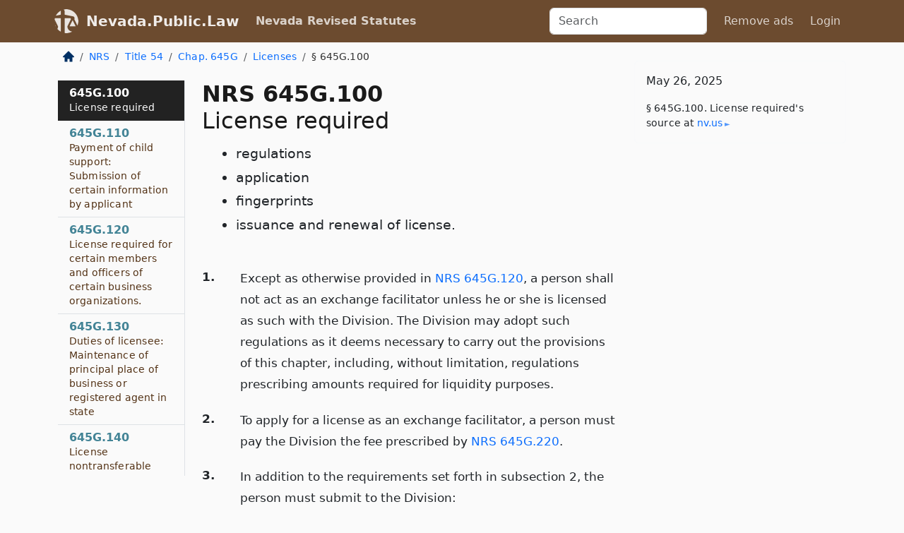

--- FILE ---
content_type: text/html; charset=utf-8
request_url: https://nevada.public.law/statutes/nrs_645g.100
body_size: 6844
content:
<!DOCTYPE html>
<html lang='en'>
<head>
<meta charset='utf-8'>
<meta content='width=device-width, initial-scale=1, shrink-to-fit=no' name='viewport'>
<meta content='ie=edge' http-equiv='x-ua-compatible'>
  <!-- Google tag (gtag.js) -->
  <script async src="https://www.googletagmanager.com/gtag/js?id=G-H4FE23NSBJ" crossorigin="anonymous"></script>
  <script>
    window.dataLayer = window.dataLayer || [];
    function gtag(){dataLayer.push(arguments);}
    gtag('js', new Date());

    gtag('config', 'G-H4FE23NSBJ');
  </script>

<!-- Metadata -->
<title>NRS 645G.100 – License required</title>
<meta content='Except as otherwise provided in NRS 645G.120, a person shall not act as an exchange facilitator unless he or she is licensed…' name='description'>

<link rel="canonical" href="https://nevada.public.law/statutes/nrs_645g.100">

    <!-- Twitter Meta Tags -->
    <meta name="twitter:card"        content="summary">
    <meta name="twitter:site"        content="@law_is_code">
    <meta name="twitter:title"       content="NRS 645G.100 – License required">
    <meta name="twitter:description" content="Except as otherwise provided in NRS 645G.120, a person shall not act as an exchange facilitator unless he or she is licensed…">

    <!-- Facebook Meta Tags -->
    <meta property="og:type"         content="article">
    <meta property="og:url"          content="https://nevada.public.law/statutes/nrs_645g.100">
    <meta property="og:title"        content="NRS 645G.100 – License required">
    <meta property="og:determiner"   content="the">
    <meta property="og:description"  content="Except as otherwise provided in NRS 645G.120, a person shall not act as an exchange facilitator unless he or she is licensed…">

    <meta property="article:author"  content="Nev. Legislature">

    <meta property="article:section" content="Professions, Occupations and Businesses">

    <!-- Apple Meta Tags -->
    <meta property="og:site_name"     content="Nevada.Public.Law">

    <!-- LinkedIn Meta Tags -->
    <meta property="og:title"        content="NRS 645G.100 – License required" name="title">

        <!-- Jurisdiction Icon -->

        <meta name="twitter:image"       content="https://nevada.public.law/assets/jurisdiction/nevada-c954d87af14b523b19b292236af483242aa1ca9007e0b96080fd9afcd3928858.png">
        <meta name="twitter:image:alt"   content="Nevada icon">
        
        <link rel="apple-touch-icon"     href="https://nevada.public.law/assets/jurisdiction/256x256/nevada-178e7f7dd689fa81d78879372c59764dd65e7a08331c87f39f8232d2a004a913.png" sizes="256x256" >
        <meta property="og:image"        content="https://nevada.public.law/assets/jurisdiction/256x256/nevada-178e7f7dd689fa81d78879372c59764dd65e7a08331c87f39f8232d2a004a913.png">
        <meta property="og:image:type"   content="image/png">
        <meta property="og:image:width"  content="256">
        <meta property="og:image:height" content="256">
        <meta property="og:image:alt"    content="Nevada icon">

<!-- CSS -->
<link rel="stylesheet" href="/assets/themes/nevada-35119bae87c4848c7701319858ce77eecfe83ef8c5ef7cb5a90fc343078a3972.css">
<!-- Favicons -->
<!-- Platform-independent .ico -->
<link rel="icon" type="image/x-icon" href="/assets/favicon/favicon-1971bb419bcff8b826acfc6d31b7bcdaa84e2b889fb346f139d81d504e21301c.ico">
<!-- Generic Favicon -->
<link rel="icon" type="image/png" href="/assets/favicon/favicon-196x196-1a89cdc4f55cce907983623a3705b278153a4a7c3f4e937224c2f68263cdf079.png" sizes="196x196">
<!-- Apple -->
<link rel="icon" type="image/png" href="/assets/favicon/apple-touch-icon-152x152-34df06b5e2e93efe4b77219bb2f7c625e82b95f0bdadc5b066ec667d56fd329d.png" sizes="196x196">
<!-- Microsoft favicons -->
<meta content='#FFFFFF' name='msapplication-TileColor'>
<meta content='https://california.public.law/assets/favicon/mstile-144x144-1ff51a60a42438151b0aa8d2b8ecdaa867d9af9ede744983626c8263eb9051c5.png' name='msapplication-TileImage'>
<meta content='https://california.public.law/assets/favicon/mstile-310x150-ae54f5e235f629e5bbc1b3787980a0a0c790ccaaf7e6153f46e35480b9460a78.png' name='msapplication-wide310x150logo'>
<meta content='https://california.public.law/assets/favicon/mstile-310x310-c954d87af14b523b19b292236af483242aa1ca9007e0b96080fd9afcd3928858.png' name='msapplication-square310x310logo'>

<!-- Structured Data -->


  <script type="text/javascript" 
          async="async" 
          data-noptimize="1" 
          data-cfasync="false" 
          src="//scripts.pubnation.com/tags/94287298-70cd-4370-b788-e4f2e9fa8c06.js">
  </script>

</head>



<body data-environment="production" data-parent-path="/statutes/nrs_chapter_645g_sub-chapter_licenses" data-revision-ruby="2.2.29" data-revision-ts="2.1.14" data-sentry-dsn-javascript="https://bab07efcc3f7485259f5baf1f2b14d4b@o118555.ingest.us.sentry.io/4509024199901184" data-statute-number="645G.100">

<!-- Logo and Navbar -->
<nav class='navbar navbar-expand-lg navbar-dark d-print-none' id='top-navbar'>
<div class='container'>
<a class='navbar-brand' href='https://nevada.public.law'>
<img alt="Public.Law logo" height="34" width="34" src="/assets/logo/logo-white-on-transparent-68px-8727330fcdef91e245320acd7eb218bf7c3fc280a9ac48873293e89c65f1557a.png">
</a>
<a class='navbar-brand' href='https://nevada.public.law'>
Nevada.Public.Law
</a>
<button aria-controls='navbarSupportedContent' aria-expanded='false' aria-label='Toggle navigation' class='navbar-toggler' data-bs-target='#navbarSupportedContent' data-bs-toggle='collapse' type='button'>
<span class='navbar-toggler-icon'></span>
</button>
<div class='collapse navbar-collapse' id='navbarSupportedContent'>
<ul class='navbar-nav me-auto'>
<li class='nav-item active'>
<a class='nav-link' href='/statutes'>Nevada Revised Statutes</a>
</li>
<!-- Hack to add the ORCP if this is the Oregon site -->
</ul>
<!-- Small search form -->
<form class="form-inline my-2 my-lg-0 me-2" action="/search" accept-charset="UTF-8" method="get"><input type="search" name="term" id="term" value="" class="form-control mr-sm-2" placeholder="Search" aria-label="Search">
</form>
<ul class='navbar-nav me-right'>
<li class="nav-item rounded ms-1 me-1"><a class="nav-link rounded ms-1 me-1" href="https://www.public.law/pricing">Remove ads</a></li>
<li class="nav-item"><a class="nav-link" href="/users/sign_in">Login</a></li>
</ul>
</div>
</div>
</nav>

<div class='container'>
<div class='row'>
<div class='col-sm-10 col-print-12'>
<div class='d-print-none mb-4'>
  <script type="application/ld+json">
{"@context":"https://schema.org","@type":"BreadcrumbList","itemListElement":[{"@type":"ListItem","position":1,"item":"https://nevada.public.law/","name":"\u003cimg alt=\"Home\" height=\"16\" width=\"16\" src=\"/assets/home-bdfd622f0da71bdae5658d6657246217fd7f910da9dce4be94da15f81e831120.svg\"\u003e"},{"@type":"ListItem","position":2,"item":"https://nevada.public.law/statutes","name":"NRS"},{"@type":"ListItem","position":3,"item":"https://nevada.public.law/statutes/nrs_title_54","name":"Title 54"},{"@type":"ListItem","position":4,"item":"https://nevada.public.law/statutes/nrs_chapter_645g","name":"Chap. 645G"},{"@type":"ListItem","position":5,"item":"https://nevada.public.law/statutes/nrs_chapter_645g_sub-chapter_licenses","name":"Licenses"},{"@type":"ListItem","position":6,"item":"https://nevada.public.law/statutes/nrs_645g.100","name":"§ 645G.100"}]}
</script>

<nav aria-label="breadcrumb">
  <ol class="breadcrumb">
      <li class="breadcrumb-item">
        <a href="https://nevada.public.law/"><img alt="Home" height="16" width="16" src="/assets/home-bdfd622f0da71bdae5658d6657246217fd7f910da9dce4be94da15f81e831120.svg"></a>
      </li>
      <li class="breadcrumb-item">
        <a href="https://nevada.public.law/statutes">NRS</a>
      </li>
      <li class="breadcrumb-item">
        <a href="https://nevada.public.law/statutes/nrs_title_54">Title 54</a>
      </li>
      <li class="breadcrumb-item">
        <a href="https://nevada.public.law/statutes/nrs_chapter_645g">Chap. 645G</a>
      </li>
      <li class="breadcrumb-item">
        <a href="https://nevada.public.law/statutes/nrs_chapter_645g_sub-chapter_licenses">Licenses</a>
      </li>
    
      <li class="breadcrumb-item active" aria-current="page">
        § 645G.100
      </li>
  </ol>
</nav> 

</div>


<div class='row'>
<div class='col-sm order-last'>
<article>
<div id='leaf-page-title'>
<h1 id='number_and_name'>
<span class='meta-name-and-number'>
<span class='d-none d-print-inline'>

</span>
NRS 645G.100
</span>
<br>
<span id='name'>
License required
</span>
</h1>
<ul class='pl-3 ms-3'>
<li class='sub-name pl-0'>
regulations
</li>
<li class='sub-name pl-0'>
application
</li>
<li class='sub-name pl-0'>
fingerprints
</li>
<li class='sub-name pl-0'>
issuance and renewal of license.
</li>
</ul>
</div>

<hr class='d-none d-print-block top'>
<div id='leaf-statute-body'>
<section class="level-0 non-meta outline"><h2>1.</h2>Except as otherwise provided in <a href="/statutes/nrs_645G.120">NRS 645G.120</a>, a person shall not act as an exchange facilitator unless he or she is licensed as such with the Division. The Division may adopt such regulations as it deems necessary to carry out the provisions of this chapter, including, without limitation, regulations prescribing amounts required for liquidity purposes.</section>
<section class="level-0 non-meta outline"><h2>2.</h2>To apply for a license as an exchange facilitator, a person must pay the Division the fee prescribed by <a href="/statutes/nrs_645G.220">NRS 645G.220</a>.</section>
<section class="level-0 non-meta outline"><h2>3.</h2>In addition to the requirements set forth in subsection 2, the person must submit to the Division:</section>
<section class="level-1 non-meta outline"><h3>(a)</h3>The following information on a form provided by the Division:</section>
<section class="level-2 non-meta outline"><h4>(1)</h4>The applicant’s name, business address and telephone number;</section>
<section class="level-2 non-meta outline"><h4>(2)</h4>The name under which the applicant will hold the money or other property of a client;</section>
<section class="level-2 non-meta outline"><h4>(3)</h4>The names, residence and business addresses of all shareholders or members who hold 10 percent or more of the voting stock of the applicant’s business and all persons having an interest in the business as principals, partners, officers, trustees or directors, specifying the capacity and title of each;</section>
<section class="level-2 non-meta outline"><h4>(4)</h4>The length of time the applicant has been engaged in the business of acting as an exchange facilitator;</section>
<section class="level-2 non-meta outline"><h4>(5)</h4>A summary description of the business of the applicant;</section>
<section class="level-2 non-meta outline"><h4>(6)</h4>A list of any similar licenses obtained and maintained in other states or other jurisdiction and information regarding revocation of any such license;</section>
<section class="level-2 non-meta outline"><h4>(7)</h4>The tax identification number of the applicant; <strong>and</strong></section>
<section class="level-2 non-meta outline"><h4>(8)</h4>A current certificate of good standing for the applicant from the state or other jurisdiction in which the applicant’s business is formed; <strong>and</strong></section>
<section class="level-1 non-meta outline"><h3>(b)</h3>All information required to complete the application.</section>
<section class="level-0 non-meta outline"><h2>4.</h2>Each applicant must, as part of the application and at his or her own expense:</section>
<section class="level-1 non-meta outline"><h3>(a)</h3>Arrange to have taken, by a law enforcement agency or other authorized entity acceptable to the Division, a complete set of the applicant’s fingerprints and the fingerprints of each person or officer who will be conducting the business of the applicant in this State and who has authority to transfer exchange money held by the applicant; <strong>and</strong></section>
<section class="level-1 non-meta outline"><h3>(b)</h3>Submit to the Division:</section>
<section class="level-2 non-meta outline"><h4>(1)</h4>A completed fingerprint card and written permission authorizing the Division to submit the fingerprints described in paragraph (a) to the Central Repository for Nevada Records of Criminal History for submission to the Federal Bureau of Investigation for a report on the background of each person whose fingerprints were taken and to such other law enforcement agencies as the Division deems necessary; <strong>or</strong></section>
<section class="level-2 non-meta outline"><h4>(2)</h4>Written verification, on a form prescribed by the Division, stating that the fingerprints described in paragraph (a) were taken and directly forwarded electronically or by another means to the Central Repository and that each person whose fingerprints were taken has given written permission to the law enforcement agency or other authorized entity taking the fingerprints to submit the fingerprints to the Central Repository for submission to the Federal Bureau of Investigation for a report on the background of each such person and to such other law enforcement agencies as the Division deems necessary.</section>
<section class="level-0 non-meta outline"><h2>5.</h2>The Division may:</section>
<section class="level-1 non-meta outline"><h3>(a)</h3>Unless the fingerprints described in paragraph (a) of subsection 4 are directly forwarded pursuant to subparagraph (2) of paragraph (b) of subsection 4, submit those fingerprints to the Central Repository for submission to the Federal Bureau of Investigation and to such other law enforcement agencies as the Division deems necessary; <strong>and</strong></section>
<section class="level-1 non-meta outline"><h3>(b)</h3>Request from each such agency any information regarding the background of each person whose fingerprints were taken as the Division deems necessary.</section>
<section class="level-0 non-meta outline"><h2>6.</h2>The Division shall approve an application submitted pursuant to this section within 45 days after the submission of the completed application, any additional information required by the Division and proof satisfactory to the Division that the applicant has complied with the provisions of <a href="/statutes/nrs_645G.320">NRS 645G.320</a>. Upon approval of an application, the Division shall issue a license to the applicant.</section>
<section class="level-0 non-meta outline"><h2>7.</h2>A license issued pursuant to this chapter must be renewed annually on or before July 1, by providing the information required by the Division for that purpose and paying a renewal fee prescribed by <a href="/statutes/nrs_645G.220">NRS 645G.220</a>.</section>

<div class='d-print-none mt-5'>
<hr style='width: 33%; margin-left: 0;'>
<p class='small' style='line-height: 1.4em; letter-spacing: 0.01rem;'>
<cite>
<i>Source:</i>
<i>Section 645G.100 — License required; regulations; application; fingerprints; issuance and renewal of license.</i>,<code> <a id="footer-source-link" rel="nofollow" href="https://www.leg.state.nv.us/NRS/NRS-645G.html#NRS645GSec100">https://www.&shy;leg.&shy;state.&shy;nv.&shy;us/NRS/NRS-645G.&shy;html#NRS645GSec100</a></code> (accessed May 26, 2025).
</cite>
</p>
</div>

</div>
</article>
</div>
<div class='col-sm-3 order-first d-none d-md-block d-print-none'>
<main class='sticky-top'>
<div class='d-flex flex-column align-items-stretch'>
<div class='list-group list-group-flush scrollarea border-end' id='sibling-nav'>
<a class='list-group-item list-group-item-action' href='nrs_645g.100' id='n645G.100'>645G.100<br><span class='name'>License required</span></a>
<a class='list-group-item list-group-item-action' href='nrs_645g.110' id='n645G.110'>645G.110<br><span class='name'>Payment of child support: Submission of certain information by applicant</span></a>
<a class='list-group-item list-group-item-action' href='nrs_645g.120' id='n645G.120'>645G.120<br><span class='name'>License required for certain members and officers of certain business organizations.</span></a>
<a class='list-group-item list-group-item-action' href='nrs_645g.130' id='n645G.130'>645G.130<br><span class='name'>Duties of licensee: Maintenance of principal place of business or registered agent in state</span></a>
<a class='list-group-item list-group-item-action' href='nrs_645g.140' id='n645G.140'>645G.140<br><span class='name'>License nontransferable</span></a>
<a class='list-group-item list-group-item-action' href='nrs_645g.150' id='n645G.150'>645G.150<br><span class='name'>Branch offices.</span></a>
<a class='list-group-item list-group-item-action' href='nrs_645g.160' id='n645G.160'>645G.160<br><span class='name'>Display of license.</span></a>
<a class='list-group-item list-group-item-action' href='nrs_645g.170' id='n645G.170'>645G.170<br><span class='name'>Designation of exchange facilitator officer.</span></a>
<a class='list-group-item list-group-item-action' href='nrs_645g.180' id='n645G.180'>645G.180<br><span class='name'>Effect of failure to renew before expiration.</span></a>
<a class='list-group-item list-group-item-action' href='nrs_645g.200' id='n645G.200'>645G.200<br><span class='name'>Reciprocal license: Person licensed as exchange facilitator in another jurisdiction.</span></a>
<a class='list-group-item list-group-item-action' href='nrs_645g.210' id='n645G.210'>645G.210<br><span class='name'>Special license: Financial institutions.</span></a>
<a class='list-group-item list-group-item-action' href='nrs_645g.220' id='n645G.220'>645G.220<br><span class='name'>Fees</span></a>
<a class='list-group-item list-group-item-action' href='nrs_645g.230' id='n645G.230'>645G.230<br><span class='name'>Audit of licensees</span></a>

</div>
</div>
</main>
</div>

</div>

</div>
<div class='col-sm-2 d-print-none d-none d-lg-block'>
<!-- Right Side Bar -->
<div class='card border-light mb-1 mt-3'>
<div class='card-body'>
<p class='card-text'>
May 26, 2025
</p>
<p class='card-text small' style='line-height: 1.5em; letter-spacing: 0.01rem'>
<cite>
§ 645G.100. License required's source at
<a class="source-link external" rel="nofollow" href="https://www.leg.state.nv.us/NRS/NRS-645G.html#NRS645GSec100">nv​.us</a>
</cite>
</p>
</div>
</div>






</div>
</div>
<hr class='bottom'>
<footer>
<div class='d-print-none'>
<div class='row'>
<div class='col-sm-3' id='stay-connected'>
<h2>Stay Connected</h2>
<p>
Join thousands of people who receive monthly site updates.
</p>
<p>
<a class='btn btn-primary' href='https://eepurl.com/dqx2dj' id='temp-subscribe' role='button'>Subscribe</a>
</p>
<p id='social-icons'>
<a href="https://www.instagram.com/law.is.code/"><img alt="Instagram" loading="lazy" decoding="async" height="50" width="50" src="/assets/social/instagram-logo-840401f66d7e41fb9696f8e077c49b550e669a1a613e2612a7ba18aa2c53776d.svg"></a>
<a href="https://www.facebook.com/PublicDotLaw"><img alt="Facebook" loading="lazy" decoding="async" height="50" width="50" src="/assets/social/facebook-logo-button-a44d2115afa1417c74235fd98657a42b6602af1b47332364fa6627a80e5a61ff.svg"></a>
<a href="https://twitter.com/law_is_code"><img alt="Twitter" loading="lazy" decoding="async" height="50" width="50" src="/assets/social/twitter-logo-button-39f7c16ed398ca50006cd9a20dc33da44f7110bc26dbe7ec8980cbd9fc44cdc6.svg"></a>
<a href="https://github.com/public-law/"><img alt="Our GitHub Page" loading="lazy" decoding="async" height="50" width="50" src="/assets/social/github-logo-b4302181192a1d29bb4b020699926827cea1717d423541ad0ec8b318cda6ff97.svg"></a>
</p>
</div>
<div class='col-sm-4'>
<h2>Get Legal Help</h2>
<p class='mb-4'>
The <a class="external" href="https://nvbar.org/">State Bar of Nevada</a> runs a service for finding
an attorney in good standing. Initial consultations
are usually free or discounted: <a class="external" href="https://nvbar.org/for-the-public/find-a-lawyer/lrs/">Lawyer Referral Service</a>
</p>
<h2>Committed to Public Service</h2>
<p>
We will always provide free access to the current law. In addition,
<a href='https://blog.public.law/automatic-upgrade-for-non-profit-educational-and-govt-users/'>we provide special support</a>
for non-profit, educational, and government users. Through social
entre­pre­neurship, we’re lowering the cost of legal services and
increasing citizen access.
</p>
</div>
<div class='col-sm-5'>
<nav>
<h2>Navigate</h2>
<div class='row'>
<div class='col-sm-4'>
<ul class='compact'>
<li class='mb-2'><a href="https://www.public.law/legal-help-services">Find a Lawyer</a></li>
<li class='mb-2'><a href="https://blog.public.law">Blog</a></li>
<li class='mb-2'><a href="https://www.public.law/about-us">About Us</a></li>
<li class='mb-2'><a href="https://www.public.law/api-info">API</a></li>
<li class='mb-2'><a href="https://www.public.law/contact-us">Contact Us</a></li>
<li class='mb-2'><a href="https://www.public.law/blog">Reports</a></li>
<li class='mb-2'><a href="https://www.public.law/sources">Secondary Sources</a></li>
<li class='mb-2'><a href="https://www.public.law/privacy-policy">Privacy Policy</a></li>
</ul>
</div>
<div class='col-sm-8'>
<table class='table table-sm table-borderless table-light'>
<tbody>
<tr>
<th>California:</th>
<td><a href="https://california.public.law/codes">Codes</a></td>
</tr>
<tr>
<th>Colorado:</th>
<td><a href="https://colorado.public.law/statutes">C.R.S.</a></td>
</tr>
<tr>
<th>Florida:</th>
<td><a href="https://florida.public.law/statutes">Statutes</a></td>
</tr>
<tr>
<th>Nevada:</th>
<td><a href="https://nevada.public.law/statutes">NRS</a></td>
</tr>
<tr>
<th>New York:</th>
<td><a href="https://newyork.public.law/laws">Laws</a></td>
</tr>
<tr>
<th>Oregon:</th>
<td><a href="https://oregon.public.law/rules">OAR</a>, <a href="https://oregon.public.law/statutes">ORS</a></td>
</tr>
<tr>
<th>Texas:</th>
<td><a href="https://texas.public.law/statutes">Statutes</a></td>
</tr>
<tr>
<th>World:</th>
<td><a href="https://www.public.law/world/rome_statute">Rome Statute</a>, <a href="https://www.public.law/dictionary">International Dictionary</a></td>
</tr>
</tbody>
</table>
</div>
</div>
</nav>
</div>
</div>

</div>
<div class='d-none d-print-block'>
<p class='small'>
<i>Location:</i>
<code>https://nevada.public.law/statutes/nrs_645g.100</code>
</p>
<p class='small'>
<i>Original Source:</i>
<i>Section 645G.100 — License required; regulations; application; fingerprints; issuance and renewal of license.</i>,
<code>https://www.&shy;leg.&shy;state.&shy;nv.&shy;us/NRS/NRS-645G.&shy;html#NRS645GSec100</code>
(last ac&shy;cessed May 10, 2025).
</p>

</div>
</footer>

<!-- Modal -->
<div class="modal fade" id="intentionallyBlankModal" tabindex="-1" aria-labelledby="intentionallyBlankModalLabel" aria-hidden="true">
    <div class="modal-dialog modal-dialog-centered">
      <div class="modal-content">
        <div class="modal-header">
          <h5 class="modal-title" id="intentionallyBlankModalLabel">Blank Outline Levels</h5>
          <button type="button" class="close" data-bs-dismiss="modal" aria-label="Close">
            <span aria-hidden="true">&times;</span>
          </button>
        </div>
        <div class="modal-body">
          <p>
          The legislature occasionally skips outline levels.
          For example:
          </p>

<pre>(3) A person may apply [...]
(4)(a) A person petitioning for relief [...]</pre>

          <p>
            In this example, <strong>(3)</strong>, <strong>(4)</strong>,
            and <strong>(4)(a)</strong> are all outline levels, but 
            <strong>(4)</strong> was
            omitted by its authors. It's only implied. This presents an
            interesting challenge when laying out the text. We've
            decided to display a blank section with this note, in order
            to aide readability.
          </p>

          <div class="alert alert-info" role="alert">
            <strong>Trust but verify.</strong>
              <cite>
                <a class="source-link external" rel="nofollow" href="https://www.leg.state.nv.us/NRS/NRS-645G.html#NRS645GSec100">Here is the original source for section 645G.100</a>
              </cite>
          </div>

          <p>
            Do you have an opinion about this solution?
            <a href="https://www.public.law/contact-us">Drop us a line.</a>
          </p>
        </div>
        <div class="modal-footer">
          <button type="button" class="btn btn-primary" data-bs-dismiss="modal">Close</button>
        </div>
      </div>
    </div>
  </div>

</div>
    <script src="https://js.sentry-cdn.com/bab07efcc3f7485259f5baf1f2b14d4b.min.js" crossorigin="anonymous"></script>

<script src="/assets/application-8807a6c505c369ecf132761755ed2343e2aa03aad8dedd9e32a7ca33c042fd94.js" type="module"></script>
</body>

</html>
